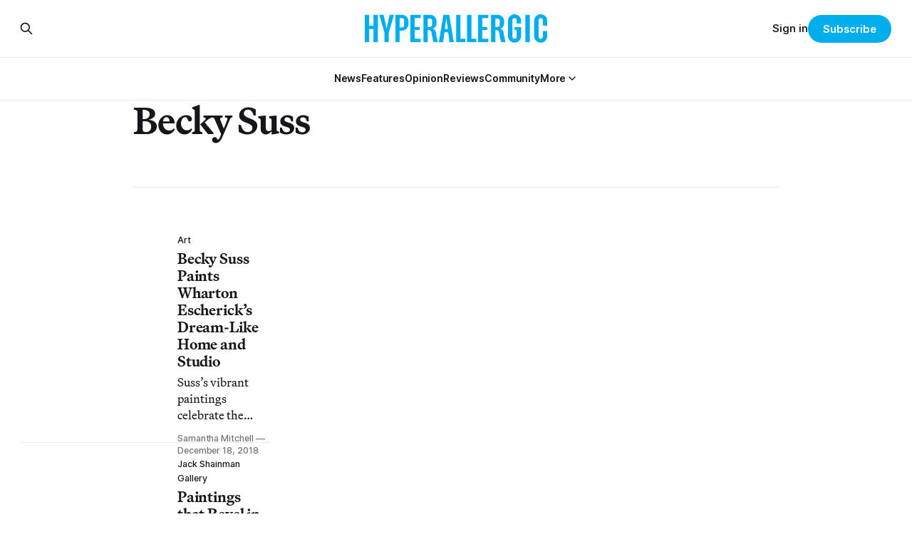

--- FILE ---
content_type: text/html; charset=utf-8
request_url: https://hyperallergic.com/tag/becky-suss/
body_size: 7674
content:
<!DOCTYPE html>
<html lang="en">
<head>

    <title>Becky Suss - Hyperallergic</title>
    <meta charset="utf-8">
    <meta name="viewport" content="width=device-width, initial-scale=1.0">
    
    <link rel="preload" as="style" href="https://hyperallergic.com/assets/built/screen.css?v=a4c626ea56">
	<link rel="preload" as="style" href="https://hyperallergic.com/assets/css/contextly.css?v=a4c626ea56">
	<link rel="preload" as="style" href="https://hyperallergic.com/assets/css/code-injection.css?v=a4c626ea56">
    <link rel="preload" as="script" href="https://hyperallergic.com/assets/built/source.js?v=a4c626ea56">
    
    <link rel="preload" as="font" type="font/woff2" href="https://hyperallergic.com/assets/fonts/inter-roman.woff2?v=a4c626ea56" crossorigin="anonymous">
<style>
    @font-face {
        font-family: "Inter";
        font-style: normal;
        font-weight: 100 900;
        font-display: optional;
        src: url(https://hyperallergic.com/assets/fonts/inter-roman.woff2?v=a4c626ea56) format("woff2");
        unicode-range: U+0000-00FF, U+0131, U+0152-0153, U+02BB-02BC, U+02C6, U+02DA, U+02DC, U+0304, U+0308, U+0329, U+2000-206F, U+2074, U+20AC, U+2122, U+2191, U+2193, U+2212, U+2215, U+FEFF, U+FFFD;
    }
</style>
    <link rel="preload" as="font" type="font/woff2" href="https://hyperallergic.com/assets/fonts/martina-plantijn-regular.woff2?v=a4c626ea56" crossorigin="anonymous">
<link rel="preload" as="font" type="font/woff2" href="https://hyperallergic.com/assets/fonts/martina-plantijn-italic.woff2?v=a4c626ea56" crossorigin="anonymous">
<link rel="preload" as="font" type="font/woff2" href="https://hyperallergic.com/assets/fonts/martina-plantijn-medium.woff2?v=a4c626ea56" crossorigin="anonymous">
<link rel="preload" as="font" type="font/woff2" href="https://hyperallergic.com/assets/fonts/martina-plantijn-medium-italic.woff2?v=a4c626ea56" crossorigin="anonymous">
<link rel="preload" as="font" type="font/woff2" href="https://hyperallergic.com/assets/fonts/martina-plantijn-bold.woff2?v=a4c626ea56" crossorigin="anonymous">
<link rel="preload" as="font" type="font/woff2" href="https://hyperallergic.com/assets/fonts/martina-plantijn-bold-italic.woff2?v=a4c626ea56" crossorigin="anonymous">
<style>
    @font-face {
        font-family: "Martina Plantijn";
        font-style: normal;
        font-weight: 400;
        font-display: optional;
        src: url(https://hyperallergic.com/assets/fonts/martina-plantijn-regular.woff2?v=a4c626ea56) format("woff2");
        unicode-range: U+0000-00FF, U+0131, U+0152-0153, U+02BB-02BC, U+02C6, U+02DA, U+02DC, U+0304, U+0308, U+0329, U+2000-206F, U+2074, U+20AC, U+2122, U+2191, U+2193, U+2212, U+2215, U+FEFF, U+FFFD;
    }

    @font-face {
        font-family: "Martina Plantijn";
        font-style: italic;
        font-weight: 400;
        font-display: optional;
        src: url(https://hyperallergic.com/assets/fonts/martina-plantijn-italic.woff2?v=a4c626ea56) format("woff2");
        unicode-range: U+0000-00FF, U+0131, U+0152-0153, U+02BB-02BC, U+02C6, U+02DA, U+02DC, U+0304, U+0308, U+0329, U+2000-206F, U+2074, U+20AC, U+2122, U+2191, U+2193, U+2212, U+2215, U+FEFF, U+FFFD;
    }
    
    @font-face {
        font-family: "Martina Plantijn";
        font-style: normal;
        font-weight: 500;
        font-display: optional;
        src: url(https://hyperallergic.com/assets/fonts/martina-plantijn-medium.woff2?v=a4c626ea56) format("woff2");
        unicode-range: U+0000-00FF, U+0131, U+0152-0153, U+02BB-02BC, U+02C6, U+02DA, U+02DC, U+0304, U+0308, U+0329, U+2000-206F, U+2074, U+20AC, U+2122, U+2191, U+2193, U+2212, U+2215, U+FEFF, U+FFFD;
    }

   @font-face {
        font-family: "Martina Plantijn";
        font-style: italic;
        font-weight: 500;
        font-display: optional;
        src: url(https://hyperallergic.com/assets/fonts/martina-plantijn-medium-italic.woff2?v=a4c626ea56) format("woff2");
        unicode-range: U+0000-00FF, U+0131, U+0152-0153, U+02BB-02BC, U+02C6, U+02DA, U+02DC, U+0304, U+0308, U+0329, U+2000-206F, U+2074, U+20AC, U+2122, U+2191, U+2193, U+2212, U+2215, U+FEFF, U+FFFD;
    }

    @font-face {
        font-family: "Martina Plantijn";
        font-style: normal;
        font-weight: 700;
        font-display: optional;
        src: url(https://hyperallergic.com/assets/fonts/martina-plantijn-bold.woff2?v=a4c626ea56) format("woff2");
        unicode-range: U+0000-00FF, U+0131, U+0152-0153, U+02BB-02BC, U+02C6, U+02DA, U+02DC, U+0304, U+0308, U+0329, U+2000-206F, U+2074, U+20AC, U+2122, U+2191, U+2193, U+2212, U+2215, U+FEFF, U+FFFD;
    }

    @font-face {
        font-family: "Martina Plantijn";
        font-style: italic;
        font-weight: 700;
        font-display: optional;
        src: url(https://hyperallergic.com/assets/fonts/martina-plantijn-bold-italic.woff2?v=a4c626ea56) format("woff2");
        unicode-range: U+0000-00FF, U+0131, U+0152-0153, U+02BB-02BC, U+02C6, U+02DA, U+02DC, U+0304, U+0308, U+0329, U+2000-206F, U+2074, U+20AC, U+2122, U+2191, U+2193, U+2212, U+2215, U+FEFF, U+FFFD;
    }  

</style>

    <link rel="stylesheet" type="text/css" href="https://hyperallergic.com/assets/built/screen.css?v=a4c626ea56">
	<link rel="stylesheet" type="text/css" href="https://hyperallergic.com/assets/css/contextly.css?v=a4c626ea56">
	<link rel="stylesheet" type="text/css" href="https://hyperallergic.com/assets/css/code-injection.css?v=a4c626ea56">

    <style>
        :root {
            --background-color: #ffffff
        }
    </style>

    <script>
        /* The script for calculating the color contrast has been taken from
        https://gomakethings.com/dynamically-changing-the-text-color-based-on-background-color-contrast-with-vanilla-js/ */
        var accentColor = getComputedStyle(document.documentElement).getPropertyValue('--background-color');
        accentColor = accentColor.trim().slice(1);

        if (accentColor.length === 3) {
            accentColor = accentColor[0] + accentColor[0] + accentColor[1] + accentColor[1] + accentColor[2] + accentColor[2];
        }

        var r = parseInt(accentColor.substr(0, 2), 16);
        var g = parseInt(accentColor.substr(2, 2), 16);
        var b = parseInt(accentColor.substr(4, 2), 16);
        var yiq = ((r * 299) + (g * 587) + (b * 114)) / 1000;
        var textColor = (yiq >= 128) ? 'dark' : 'light';

        document.documentElement.className = `has-${textColor}-text`;
    </script>

    <link rel="icon" href="https://hyperallergic.com/content/images/size/w256h256/2025/11/Hyperallergic---favicon---360x360.png" type="image/png">
    <link rel="canonical" href="https://hyperallergic.com/tag/becky-suss/">
    <meta name="referrer" content="no-referrer-when-downgrade">
    
    <meta property="og:site_name" content="Hyperallergic">
    <meta property="og:type" content="website">
    <meta property="og:title" content="Becky Suss - Hyperallergic">
    <meta property="og:url" content="https://hyperallergic.com/tag/becky-suss/">
    <meta property="article:publisher" content="https://www.facebook.com/hyperallergic">
    <meta name="twitter:card" content="summary">
    <meta name="twitter:title" content="Becky Suss - Hyperallergic">
    <meta name="twitter:url" content="https://hyperallergic.com/tag/becky-suss/">
    <meta name="twitter:site" content="@hyperallergic">
    
    <script type="application/ld+json">
{
    "@context": "https://schema.org",
    "@type": "Series",
    "publisher": {
        "@type": "Organization",
        "name": "Hyperallergic",
        "url": "https://hyperallergic.com/",
        "logo": {
            "@type": "ImageObject",
            "url": "https://hyperallergic.com/content/images/2025/08/hyperallergic-logo-1.png"
        }
    },
    "url": "https://hyperallergic.com/tag/becky-suss/",
    "name": "Becky Suss",
    "mainEntityOfPage": "https://hyperallergic.com/tag/becky-suss/"
}
    </script>

    <meta name="generator" content="Ghost 6.13">
    <link rel="alternate" type="application/rss+xml" title="Hyperallergic" href="https://hyperallergic.com/rss/">
    <script defer src="https://cdn.jsdelivr.net/ghost/portal@~2.56/umd/portal.min.js" data-i18n="true" data-ghost="https://hyperallergic.com/" data-key="0960c3763f2386b8ea2a9677ee" data-api="https://hyperallergic.ghost.io/ghost/api/content/" data-locale="en" crossorigin="anonymous"></script><style id="gh-members-styles">.gh-post-upgrade-cta-content,
.gh-post-upgrade-cta {
    display: flex;
    flex-direction: column;
    align-items: center;
    font-family: -apple-system, BlinkMacSystemFont, 'Segoe UI', Roboto, Oxygen, Ubuntu, Cantarell, 'Open Sans', 'Helvetica Neue', sans-serif;
    text-align: center;
    width: 100%;
    color: #ffffff;
    font-size: 16px;
}

.gh-post-upgrade-cta-content {
    border-radius: 8px;
    padding: 40px 4vw;
}

.gh-post-upgrade-cta h2 {
    color: #ffffff;
    font-size: 28px;
    letter-spacing: -0.2px;
    margin: 0;
    padding: 0;
}

.gh-post-upgrade-cta p {
    margin: 20px 0 0;
    padding: 0;
}

.gh-post-upgrade-cta small {
    font-size: 16px;
    letter-spacing: -0.2px;
}

.gh-post-upgrade-cta a {
    color: #ffffff;
    cursor: pointer;
    font-weight: 500;
    box-shadow: none;
    text-decoration: underline;
}

.gh-post-upgrade-cta a:hover {
    color: #ffffff;
    opacity: 0.8;
    box-shadow: none;
    text-decoration: underline;
}

.gh-post-upgrade-cta a.gh-btn {
    display: block;
    background: #ffffff;
    text-decoration: none;
    margin: 28px 0 0;
    padding: 8px 18px;
    border-radius: 4px;
    font-size: 16px;
    font-weight: 600;
}

.gh-post-upgrade-cta a.gh-btn:hover {
    opacity: 0.92;
}</style><script async src="https://js.stripe.com/v3/"></script>
    <script defer src="https://cdn.jsdelivr.net/ghost/sodo-search@~1.8/umd/sodo-search.min.js" data-key="0960c3763f2386b8ea2a9677ee" data-styles="https://cdn.jsdelivr.net/ghost/sodo-search@~1.8/umd/main.css" data-sodo-search="https://hyperallergic.ghost.io/" data-locale="en" crossorigin="anonymous"></script>
    
    <link href="https://hyperallergic.com/webmentions/receive/" rel="webmention">
    <script defer src="/public/cards.min.js?v=a4c626ea56"></script>
    <link rel="stylesheet" type="text/css" href="/public/cards.min.css?v=a4c626ea56">
    <script defer src="/public/comment-counts.min.js?v=a4c626ea56" data-ghost-comments-counts-api="https://hyperallergic.com/members/api/comments/counts/"></script>
    <script defer src="/public/member-attribution.min.js?v=a4c626ea56"></script>
    <script defer src="/public/ghost-stats.min.js?v=a4c626ea56" data-stringify-payload="false" data-datasource="analytics_events" data-storage="localStorage" data-host="https://hyperallergic.com/.ghost/analytics/api/v1/page_hit"  tb_site_uuid="51f871d8-b6be-4a73-b958-0ca4fff0110a" tb_post_uuid="undefined" tb_post_type="null" tb_member_uuid="undefined" tb_member_status="undefined"></script><style>:root {--ghost-accent-color: #00AEEE;}</style>
    <script defer data-domain="hyperallergic.com" src="https://plausible.io/js/script.file-downloads.hash.outbound-links.pageview-props.tagged-events.js"></script>
<script>window.plausible = window.plausible || function() { (window.plausible.q = window.plausible.q || []).push(arguments) }</script>

	<meta name="viewport" content="width=device-width, initial-scale=1">
	<style>
		.responsive-gpt-ad {
			width: 100%;
			margin: 0 auto;
			min-width: 320px;
		}
		#div-gpt-ad-1757948558089-1, #div-gpt-ad-1757948558089-2, #div-gpt-ad-1757948558089-3, #div-gpt-ad-1757948558089-9 {
			width: 100%;
			height: auto;
			min-height: 360px;
			display: flex;
			justify-content: center;
			align-items: center;
			background-color: #f9f9f9;
			margin: 48px auto;
			padding: 32px 0;
		}
	</style>

	<script async src="https://securepubads.g.doubleclick.net/tag/js/gpt.js" crossorigin="anonymous"></script>
	<script>
		window.googletag = window.googletag || {cmd: []};
		googletag.cmd.push(function() {
			var mapping = googletag.sizeMapping()
				.addSize([960, 0],   [[960, 540]])
				.addSize([640, 0],   [[640, 360]])
				.addSize([0, 0],     [[320, 480]])
				.build();

			googletag.defineSlot('/16307266/hyperallergic/hyp-content/hyp-content-1', [[960, 540], [640, 360], [320, 480]], 'div-gpt-ad-1757948558089-1')
				.defineSizeMapping(mapping)
				.addService(googletag.pubads());

			googletag.defineSlot('/16307266/hyperallergic/hyp-content/hyp-content-2', [[960, 540], [640, 360], [320, 480]], 'div-gpt-ad-1757948558089-2')
				.defineSizeMapping(mapping)
				.addService(googletag.pubads());

			googletag.defineSlot('/16307266/hyperallergic/hyp-content/hyp-content-3', [[960, 540], [640, 360], [320, 480]], 'div-gpt-ad-1757948558089-3')
				.defineSizeMapping(mapping)
				.addService(googletag.pubads());

			googletag.defineSlot('/16307266/hyperallergic/hyp-content/hyp-footer', [[960, 540], [640, 360], [320, 480]], 'div-gpt-ad-1757948558089-9')
				.defineSizeMapping(mapping)
				.addService(googletag.pubads());

			googletag.pubads().enableSingleRequest();
			googletag.pubads().collapseEmptyDivs();
			googletag.enableServices();
		});
	</script>
    
</head>
<body class="tag-template tag-becky-suss has-serif-title has-serif-body">

<div class="gh-viewport">
    
    <header id="gh-navigation" class="gh-navigation is-stacked gh-outer">
    <div class="gh-navigation-inner gh-inner">

        <div class="gh-navigation-brand">
            <a class="gh-navigation-logo is-title" href="https://hyperallergic.com">
                    <img src="https://hyperallergic.com/content/images/2025/08/hyperallergic-logo-1.png" alt="Hyperallergic">
            </a>
            <button class="gh-search gh-icon-button" aria-label="Search this site" data-ghost-search>
    <svg xmlns="http://www.w3.org/2000/svg" fill="none" viewBox="0 0 24 24" stroke="currentColor" stroke-width="2" width="20" height="20"><path stroke-linecap="round" stroke-linejoin="round" d="M21 21l-6-6m2-5a7 7 0 11-14 0 7 7 0 0114 0z"></path></svg></button>            <button class="gh-burger gh-icon-button" aria-label="Menu">
                <svg xmlns="http://www.w3.org/2000/svg" width="24" height="24" fill="currentColor" viewBox="0 0 256 256"><path d="M224,128a8,8,0,0,1-8,8H40a8,8,0,0,1,0-16H216A8,8,0,0,1,224,128ZM40,72H216a8,8,0,0,0,0-16H40a8,8,0,0,0,0,16ZM216,184H40a8,8,0,0,0,0,16H216a8,8,0,0,0,0-16Z"></path></svg>                <svg xmlns="http://www.w3.org/2000/svg" width="24" height="24" fill="currentColor" viewBox="0 0 256 256"><path d="M205.66,194.34a8,8,0,0,1-11.32,11.32L128,139.31,61.66,205.66a8,8,0,0,1-11.32-11.32L116.69,128,50.34,61.66A8,8,0,0,1,61.66,50.34L128,116.69l66.34-66.35a8,8,0,0,1,11.32,11.32L139.31,128Z"></path></svg>            </button>
        </div>

        <nav class="gh-navigation-menu">
            <ul class="nav gh-dropdown-nav">
    <li class="nav-news "
      data-label="News" data-slug="news" data-length="4">
      <a class="" href="https://hyperallergic.com/tag/news/"
        >
        <span>News</span>
      </a>
    </li>
    <li class="nav-features "
      data-label="Features" data-slug="features" data-length="8">
      <a class="" href="https://hyperallergic.com/tag/features/"
        >
        <span>Features</span>
      </a>
    </li>
    <li class="nav-opinion "
      data-label="Opinion" data-slug="opinion" data-length="7">
      <a class="" href="https://hyperallergic.com/tag/opinion/"
        >
        <span>Opinion</span>
      </a>
    </li>
    <li class="nav-reviews "
      data-label="Reviews" data-slug="reviews" data-length="7">
      <a class="" href="https://hyperallergic.com/tag/reviews/"
        >
        <span>Reviews</span>
      </a>
    </li>
    <li class="nav-community "
      data-label="Community" data-slug="community" data-length="9">
      <a class="" href="https://hyperallergic.com/tag/community/"
        >
        <span>Community</span>
      </a>
    </li>
    <li class="nav-more  nav-toggle"
      data-label="More" data-slug="more" data-length="4">
      <a class="" href="#" role="button"
        onclick="toggleDropdown(event);return false;" aria-haspopup="true" aria-expanded="false">
        <span>More</span>
      </a>
    </li>
    <li class="nav-guides  is-subitem"
      data-label="-Guides" data-slug="guides" data-length="7">
      <a class="" href="https://hyperallergic.com/tag/guide/"
        >
        <span>-Guides</span>
      </a>
    </li>
    <li class="nav-opportunities  is-subitem"
      data-label="-Opportunities" data-slug="opportunities" data-length="14">
      <a class="" href="https://hyperallergic.com/tag/opportunities/"
        >
        <span>-Opportunities</span>
      </a>
    </li>
    <li class="nav-announcements  is-subitem"
      data-label="-Announcements" data-slug="announcements" data-length="14">
      <a class="" href="https://hyperallergic.com/tag/announcement/"
        >
        <span>-Announcements</span>
      </a>
    </li>
    <li class="nav-interviews  is-subitem"
      data-label="-Interviews" data-slug="interviews" data-length="11">
      <a class="" href="https://hyperallergic.com/tag/interview/"
        >
        <span>-Interviews</span>
      </a>
    </li>
    <li class="nav-podcast  is-subitem"
      data-label="-Podcast" data-slug="podcast" data-length="8">
      <a class="" href="https://hyperallergic.com/tag/podcast/"
        >
        <span>-Podcast</span>
      </a>
    </li>
    <li class="nav-books  is-subitem"
      data-label="-Books" data-slug="books" data-length="6">
      <a class="" href="https://hyperallergic.com/tag/books/"
        >
        <span>-Books</span>
      </a>
    </li>
    <li class="nav-film  is-subitem"
      data-label="-Film" data-slug="film" data-length="5">
      <a class="" href="https://hyperallergic.com/tag/film/"
        >
        <span>-Film</span>
      </a>
    </li>
    <li class="nav-crosswords  is-subitem"
      data-label="-Crosswords" data-slug="crosswords" data-length="11">
      <a class="" href="https://hyperallergic.com/tag/crosswords/"
        >
        <span>-Crosswords</span>
      </a>
    </li>
    <li class="nav-comics  is-subitem"
      data-label="-Comics" data-slug="comics" data-length="7">
      <a class="" href="https://hyperallergic.com/tag/comics/"
        >
        <span>-Comics</span>
      </a>
    </li>
    <li class="nav-newsletters  is-subitem"
      data-label="-Newsletters" data-slug="newsletters" data-length="12">
      <a class="" href="https://hyperallergic.com/newsletters/"
        >
        <span>-Newsletters</span>
      </a>
    </li>
</ul>

<script>
// Initialize dropdown functionality - matches Gazet implementation
document.addEventListener('DOMContentLoaded', function() {
    const nav = document.querySelector('.gh-navigation-menu .gh-dropdown-nav');
    if (nav && typeof initDropdown === 'function') {
        nav.setAttribute('data-dropdown-nav', '');
        // Call initDropdown with dropdown CSS class like Gazet does
        initDropdown(nav, 'gh-submenu');
    }
});
</script>
        </nav>

        <div class="gh-navigation-actions">
                <button class="gh-search gh-icon-button" aria-label="Search this site" data-ghost-search>
    <svg xmlns="http://www.w3.org/2000/svg" fill="none" viewBox="0 0 24 24" stroke="currentColor" stroke-width="2" width="20" height="20"><path stroke-linecap="round" stroke-linejoin="round" d="M21 21l-6-6m2-5a7 7 0 11-14 0 7 7 0 0114 0z"></path></svg></button>                <div class="gh-navigation-members">
                            <a href="#/portal/signin" data-portal="signin">Sign in</a>
                                <a class="gh-button" href="#/portal/signup" data-portal="signup">Subscribe</a>
                </div>
        </div>

    </div>
</header>

<template data-dropdown-toggle-template>
    <button class="gh-dropdown-toggle" data-class="is-rotated" title="Toggle submenu" aria-label="Toggle submenu" aria-controls="" aria-expanded="false">
        <svg xmlns="http://www.w3.org/2000/svg" width="24" height="24" viewBox="0 0 24 24" stroke-width="2" stroke="currentColor" fill="none" stroke-linecap="round" stroke-linejoin="round"><path stroke="none" d="M0 0h24v24H0z" fill="none"></path><polyline points="6 9 12 15 18 9"></polyline></svg>
    </button>
</template>

    
<main class="gh-main gh-outer">

        <section class="gh-archive gh-inner">
            <div class="gh-archive-inner">
                <header class="gh-archive-wrapper">
                    <h1 class="gh-article-title is-title">Becky Suss</h1>
                </header>
                            </div>
        </section>

    
<section class="gh-container is-list gh-outer">
    <div class="gh-container-inner gh-inner">
        

        <main class="gh-main">
            <div class="gh-feed">



                        <article class="gh-card post tag-art tag-becky-suss tag-fleisherollman-gallery tag-reviews tag-hash-wp tag-hash-wp-post tag-hash-wp-featured-image-position-hidden tag-hash-import-2025-11-18-14-37">
    <a class="gh-card-link" href="/becky-suss-wharton-esherick-fleisher-ollman-gallery/">
            <figure class="gh-card-image">
                <img
                    srcset="/content/images/size/w160/format/webp/hyperallergic-newspack-s3-amazonaws-com/uploads/2018/12/home-becky-suss-bedroom-wharton-esherick.jpg 160w,
                            /content/images/size/w320/format/webp/hyperallergic-newspack-s3-amazonaws-com/uploads/2018/12/home-becky-suss-bedroom-wharton-esherick.jpg 320w,
                            /content/images/size/w600/format/webp/hyperallergic-newspack-s3-amazonaws-com/uploads/2018/12/home-becky-suss-bedroom-wharton-esherick.jpg 600w,
                            /content/images/size/w960/format/webp/hyperallergic-newspack-s3-amazonaws-com/uploads/2018/12/home-becky-suss-bedroom-wharton-esherick.jpg 960w,
                            /content/images/size/w1200/format/webp/hyperallergic-newspack-s3-amazonaws-com/uploads/2018/12/home-becky-suss-bedroom-wharton-esherick.jpg 1200w,
                            /content/images/size/w2400/format/webp/hyperallergic-newspack-s3-amazonaws-com/uploads/2018/12/home-becky-suss-bedroom-wharton-esherick.jpg 2400w"
                    sizes="320px"
                    src="/content/images/size/w600/hyperallergic-newspack-s3-amazonaws-com/uploads/2018/12/home-becky-suss-bedroom-wharton-esherick.jpg"
                    alt="Becky Suss Paints Wharton Escherick’s Dream-Like Home and Studio"
                    loading="lazy"
                >
            </figure>
        <div class="gh-card-wrapper">
                        <p class="gh-card-tag" data-priority="first">Art</p>
            <h3 class="gh-card-title is-title">Becky Suss Paints Wharton Escherick’s Dream-Like Home and Studio</h3>
                <p class="gh-card-excerpt is-body">Suss’s vibrant paintings celebrate the legacy of the painter, sculptor, and furniture maker known as the “Dean of American Craft.”</p>
            <footer class="gh-card-meta">
<!--
             -->
                    <span class="gh-card-author">Samantha Mitchell</span>
                            <time class="gh-card-date" datetime="2018-12-18">December 18, 2018</time>
                <!--
         --></footer>
        </div>
    </a>
</article>
                        <article class="gh-card post tag-jack-shainman-gallery tag-art tag-becky-suss tag-reviews tag-hash-wp tag-hash-wp-post tag-hash-wp-featured-image-position-hidden tag-hash-import-2025-11-24-07-23">
    <a class="gh-card-link" href="/paintings-that-revel-in-the-wonder-of-our-domestic-spaces/">
            <figure class="gh-card-image">
                <img
                    srcset="/content/images/size/w160/format/webp/hyperallergic-newspack-s3-amazonaws-com/uploads/2017/05/bsminggreen-720x1078-1.jpg 160w,
                            /content/images/size/w320/format/webp/hyperallergic-newspack-s3-amazonaws-com/uploads/2017/05/bsminggreen-720x1078-1.jpg 320w,
                            /content/images/size/w600/format/webp/hyperallergic-newspack-s3-amazonaws-com/uploads/2017/05/bsminggreen-720x1078-1.jpg 600w,
                            /content/images/size/w960/format/webp/hyperallergic-newspack-s3-amazonaws-com/uploads/2017/05/bsminggreen-720x1078-1.jpg 960w,
                            /content/images/size/w1200/format/webp/hyperallergic-newspack-s3-amazonaws-com/uploads/2017/05/bsminggreen-720x1078-1.jpg 1200w,
                            /content/images/size/w2400/format/webp/hyperallergic-newspack-s3-amazonaws-com/uploads/2017/05/bsminggreen-720x1078-1.jpg 2400w"
                    sizes="320px"
                    src="/content/images/size/w600/hyperallergic-newspack-s3-amazonaws-com/uploads/2017/05/bsminggreen-720x1078-1.jpg"
                    alt="Paintings that Revel in the Wonder of Our Domestic Spaces"
                    loading="lazy"
                >
            </figure>
        <div class="gh-card-wrapper">
                        <p class="gh-card-tag" data-priority="first">Jack Shainman Gallery</p>
            <h3 class="gh-card-title is-title">Paintings that Revel in the Wonder of Our Domestic Spaces</h3>
                <p class="gh-card-excerpt is-body">Becky Suss&#x27;s paintings at Jack Shainman Gallery boldly usher the quiet comforts of home into the white-walled space.</p>
            <footer class="gh-card-meta">
<!--
             -->
                    <span class="gh-card-author">Claire Voon</span>
                            <time class="gh-card-date" datetime="2017-05-18">May 18, 2017</time>
                <!--
         --></footer>
        </div>
    </a>
</article>
                        <article class="gh-card post tag-art tag-becky-suss tag-institute-of-contemporary-art-philadelphia tag-reviews tag-weekend tag-hash-wp tag-hash-wp-post tag-hash-wp-featured-image-position-hidden tag-hash-import-2025-11-24-07-13">
    <a class="gh-card-link" href="/speak-memory-becky-suss-painterly-anthropology/">
            <figure class="gh-card-image">
                <img
                    srcset="/content/images/size/w160/format/webp/hyperallergic-newspack-s3-amazonaws-com/uploads/2015/12/76-meadow-woods-road-1.jpg 160w,
                            /content/images/size/w320/format/webp/hyperallergic-newspack-s3-amazonaws-com/uploads/2015/12/76-meadow-woods-road-1.jpg 320w,
                            /content/images/size/w600/format/webp/hyperallergic-newspack-s3-amazonaws-com/uploads/2015/12/76-meadow-woods-road-1.jpg 600w,
                            /content/images/size/w960/format/webp/hyperallergic-newspack-s3-amazonaws-com/uploads/2015/12/76-meadow-woods-road-1.jpg 960w,
                            /content/images/size/w1200/format/webp/hyperallergic-newspack-s3-amazonaws-com/uploads/2015/12/76-meadow-woods-road-1.jpg 1200w,
                            /content/images/size/w2400/format/webp/hyperallergic-newspack-s3-amazonaws-com/uploads/2015/12/76-meadow-woods-road-1.jpg 2400w"
                    sizes="320px"
                    src="/content/images/size/w600/hyperallergic-newspack-s3-amazonaws-com/uploads/2015/12/76-meadow-woods-road-1.jpg"
                    alt="Speak, Memory: Becky Suss’s Painterly Anthropology"
                    loading="lazy"
                >
            </figure>
        <div class="gh-card-wrapper">
                        <p class="gh-card-tag" data-priority="first">Art</p>
            <h3 class="gh-card-title is-title">Speak, Memory: Becky Suss’s Painterly Anthropology</h3>
                <p class="gh-card-excerpt is-body">In his 1973 essay “Approaches to What?,” an underground classic of documentary aesthetics, French writer Georges Perec opposes the drive to find meaning primarily in “the big event, the untoward, the extra-ordinary: the front-page splash, the banner headlines.”</p>
            <footer class="gh-card-meta">
<!--
             -->
                    <span class="gh-card-author">Louis Bury</span>
                            <time class="gh-card-date" datetime="2015-12-19">December 19, 2015</time>
                <!--
         --></footer>
        </div>
    </a>
</article>

            </div>

        </main>


    </div>
</section>

</main>
    
    <footer class="gh-footer gh-outer">
 
    <div class="gh-footer-inner gh-inner">

         <!-- /16307266/hyperallergic/hyp-footer -->
	<div class="responsive-gpt-ad">
		<div id="div-gpt-ad-1757948558089-9">
			<script>
				googletag.cmd.push(function() { googletag.display('div-gpt-ad-1757948558089-9'); });
			</script>
		</div>
	</div>
           
        <div class="gh-footer-bar">
            <span class="gh-footer-logo is-title">
                    <img src="https://hyperallergic.com/content/images/2025/08/hyperallergic-logo-1.png" alt="Hyperallergic">
            </span>
            <nav class="gh-footer-menu">
                <ul class="nav">
    <li class="nav-about "
      data-label="About" data-slug="about" data-length="5">
      <a class="" href="https://hyperallergic.com/about/"
        >
        <span>About</span>
      </a>
    </li>
    <li class="nav-contact "
      data-label="Contact" data-slug="contact" data-length="7">
      <a class="" href="https://hyperallergic.com/contact/"
        >
        <span>Contact</span>
      </a>
    </li>
    <li class="nav-membership "
      data-label="Membership" data-slug="membership" data-length="10">
      <a class="" href="#/portal/signup" role="button"
        >
        <span>Membership</span>
      </a>
    </li>
    <li class="nav-member-faq "
      data-label="Member FAQ" data-slug="member-faq" data-length="10">
      <a class="" href="https://hyperallergic.com/member-faq/"
        >
        <span>Member FAQ</span>
      </a>
    </li>
    <li class="nav-donate "
      data-label="Donate" data-slug="donate" data-length="6">
      <a class="" href="https://hyperallergic.com/donate/"
        >
        <span>Donate</span>
      </a>
    </li>
    <li class="nav-how-to-pitch "
      data-label="How to Pitch" data-slug="how-to-pitch" data-length="12">
      <a class="" href="https://hyperallergic.com/how-to-pitch/"
        >
        <span>How to Pitch</span>
      </a>
    </li>
    <li class="nav-advertise "
      data-label="Advertise" data-slug="advertise" data-length="9">
      <a class="" href="https://hyperallergic.com/advertise/"
        >
        <span>Advertise</span>
      </a>
    </li>
    <li class="nav-privacy-policy "
      data-label="Privacy Policy" data-slug="privacy-policy" data-length="14">
      <a class="" href="https://hyperallergic.com/privacy-policy/"
        >
        <span>Privacy Policy</span>
      </a>
    </li>
</ul>

            </nav>
       <!--     
         <div class="gh-footer-copyright">
                Powered by <a href="https://ghost.org/" target="_blank" rel="noopener">Ghost</a>
            </div> 
       -->
        </div>

                <section class="gh-footer-signup">
                    <h2 class="gh-footer-signup-header is-title">
                        Subscribe to our newsletter
                    </h2>
                    <p class="gh-footer-signup-subhead is-body">
                        Get the best of Hyperallergic sent straight to your inbox.
                    </p>
                    <form class="gh-form" data-members-form>
    <input class="gh-form-input" id="footer-email" name="email" type="email" placeholder="jamie@example.com" required data-members-email>
    <button class="gh-button" type="submit" aria-label="Subscribe">
        <span><span>Subscribe</span> <svg xmlns="http://www.w3.org/2000/svg" width="32" height="32" fill="currentColor" viewBox="0 0 256 256"><path d="M224.49,136.49l-72,72a12,12,0,0,1-17-17L187,140H40a12,12,0,0,1,0-24H187L135.51,64.48a12,12,0,0,1,17-17l72,72A12,12,0,0,1,224.49,136.49Z"></path></svg></span>
        <svg xmlns="http://www.w3.org/2000/svg" height="24" width="24" viewBox="0 0 24 24">
    <g stroke-linecap="round" stroke-width="2" fill="currentColor" stroke="none" stroke-linejoin="round" class="nc-icon-wrapper">
        <g class="nc-loop-dots-4-24-icon-o">
            <circle cx="4" cy="12" r="3"></circle>
            <circle cx="12" cy="12" r="3"></circle>
            <circle cx="20" cy="12" r="3"></circle>
        </g>
        <style data-cap="butt">
            .nc-loop-dots-4-24-icon-o{--animation-duration:0.8s}
            .nc-loop-dots-4-24-icon-o *{opacity:.4;transform:scale(.75);animation:nc-loop-dots-4-anim var(--animation-duration) infinite}
            .nc-loop-dots-4-24-icon-o :nth-child(1){transform-origin:4px 12px;animation-delay:-.3s;animation-delay:calc(var(--animation-duration)/-2.666)}
            .nc-loop-dots-4-24-icon-o :nth-child(2){transform-origin:12px 12px;animation-delay:-.15s;animation-delay:calc(var(--animation-duration)/-5.333)}
            .nc-loop-dots-4-24-icon-o :nth-child(3){transform-origin:20px 12px}
            @keyframes nc-loop-dots-4-anim{0%,100%{opacity:.4;transform:scale(.75)}50%{opacity:1;transform:scale(1)}}
        </style>
    </g>
</svg>        <svg class="checkmark" xmlns="http://www.w3.org/2000/svg" viewBox="0 0 52 52">
    <path class="checkmark__check" fill="none" d="M14.1 27.2l7.1 7.2 16.7-16.8"/>
    <style>
        .checkmark {
            width: 40px;
            height: 40px;
            display: block;
            stroke-width: 2.5;
            stroke: currentColor;
            stroke-miterlimit: 10;
        }

        .checkmark__check {
            transform-origin: 50% 50%;
            stroke-dasharray: 48;
            stroke-dashoffset: 48;
            animation: stroke .3s cubic-bezier(0.650, 0.000, 0.450, 1.000) forwards;
        }

        @keyframes stroke {
            100% { stroke-dashoffset: 0; }
        }
    </style>
</svg>    </button>
    <p data-members-error></p>
</form>                </section>

    </div>
</footer>
    
</div>


<script src="https://hyperallergic.com/assets/built/source.js?v=a4c626ea56"></script>


<progress value="0" max="100" data-progress-bar></progress>
<script>
  // Only run on post pages by checking body class
  if (document.body.classList.contains('post-template')) {
    const progressBar = document.querySelector('[data-progress-bar]');
    
    function getScrollPercent() {
      const h = document.documentElement, 
            b = document.body,
            st = 'scrollTop',
            sh = 'scrollHeight';
      return Math.round((h[st]||b[st]) / ((h[sh]||b[sh]) - h.clientHeight) * 100);
    }
    
    if (progressBar) {
      progressBar.setAttribute('value', getScrollPercent());
      window.addEventListener('scroll', () => {
        progressBar.setAttribute('value', getScrollPercent());
      });
    }
  } else {
    // Hide progress bar on non-post pages
    const progressBar = document.querySelector('[data-progress-bar]');
    if (progressBar) {
      progressBar.style.display = 'none';
    }
  }
</script>
<script>
!function(w,d,id,ns,s){var c=w[ns]=w[ns]||{};if(c.ready||(c.q=[],c.ready=function(){c.q.push(arguments)}),!d.getElementById(id)){var e=d.createElement(s);e.id=id,e.defer=true,e.src="https://assets.context.ly/kit/6.latest/loader.js";var h=d.getElementsByTagName(s)[0];h.parentNode.insertBefore(e,h)}}(window,document,"ctx-loader","Contextly","script");
</script>
<script>
Contextly.ready('widgets');
</script>
<script>
  const OutpostPub = {
    apiDomain: "https://ghyperallergiccom.outpost.pub",
    apiKey: "ed4fc5ac-0c92-4915-bf04-5473509ecc67",
    siteName: "Hyperallergic",
    memberId: "",
    memberEmail: "",
  }
</script>
<script defer src="https://assets.outpostpublishingcoop.com/assets/v2/js/outpost-pub.js"></script>

</body>
</html>


--- FILE ---
content_type: text/html; charset=utf-8
request_url: https://www.google.com/recaptcha/api2/aframe
body_size: 269
content:
<!DOCTYPE HTML><html><head><meta http-equiv="content-type" content="text/html; charset=UTF-8"></head><body><script nonce="qAfL_KDiONzpv-RTk3nW5A">/** Anti-fraud and anti-abuse applications only. See google.com/recaptcha */ try{var clients={'sodar':'https://pagead2.googlesyndication.com/pagead/sodar?'};window.addEventListener("message",function(a){try{if(a.source===window.parent){var b=JSON.parse(a.data);var c=clients[b['id']];if(c){var d=document.createElement('img');d.src=c+b['params']+'&rc='+(localStorage.getItem("rc::a")?sessionStorage.getItem("rc::b"):"");window.document.body.appendChild(d);sessionStorage.setItem("rc::e",parseInt(sessionStorage.getItem("rc::e")||0)+1);localStorage.setItem("rc::h",'1768930037489');}}}catch(b){}});window.parent.postMessage("_grecaptcha_ready", "*");}catch(b){}</script></body></html>

--- FILE ---
content_type: text/css; charset=UTF-8
request_url: https://hyperallergic.com/assets/css/contextly.css?v=a4c626ea56
body_size: 1116
content:
.ctx-content-float {
    width: 100% !important;
    margin: 5px 0 !important;
    float: none !important;
    clear: both !important
}

.ctx-content-float .ctx-sections-container {
    padding: 0 !important;
    border-width: 0 0 1px 0 !important;
    border-style: solid !important;
    border-color: #e3e3e3;
    margin: 0 0 5px 0 !important
}

.ctx-content-float .ctx-section {
    width: 100% !important;
    float: none !important;
    padding: 0 !important;
    overflow: hidden !important;
    border-width: 1px 0 0 0 !important;
    border-style: solid !important;
    border-color: #e3e3e3
}

.ctx-content-float .ctx-links-header p {
    line-height: normal !important;
    text-align: center !important;
    font-weight: 700 !important;
    margin: .7em 0 .7em !important;
    color: #6d6d6d;
    font-size: 19px;
    font-family: "Martina Plantijn", "Helvetica Neue", Helvetica, Arial, serif;
}

.ctx-content-float .ctx-links-content {
    width: 100% !important;
    text-align: center !important;
    margin: 10px 0 20px 0 !important
}

.ctx-content-float .ctx-links-content:first-child {
    margin-top: 20px !important
}

.ctx-content-float .ctx-link {
    display: inline-block !important;
    vertical-align: top !important;
    font-size: 14px
}

.ctx-content-float .ctx-link.ctx-tweet {
    max-width: 463px !important;
    min-height: 1px !important
}

.ctx-content-cinema .ctx-link .ctx-link-image img,
.ctx-content-float .ctx-link .ctx-link-image img {
    max-width: 100% !important;
    height: 100%;
    box-shadow: none !important;
    display: inline-block !important;
    vertical-align: middle !important
}

.ctx-content-float .ctx-link a {
    display: block !important;
    width: 100% !important;
    border: none !important;
    text-decoration: none !important
}

.ctx-module-container {
    padding: 0 max(4vmin,20px) !important;
}

.ctx-module-container .ctx-module .ctx-links-header p {
    font-family: inter, sans-serif !important;
    font-weight: 600 !important;
    text-transform: uppercase !important;
    font-size: 1.2rem !important;
}



.ctx-module-container .ctx-content-cinema {
    max-width: var(--container-width) !important;
    margin: 0 auto !important;
    width: 100% !important;
}

.ctx-module-container .ctx-content-cinema .ctx-links-header p {
    text-align: left !important;
}


.ctx-module-container .ctx-module .ctx-link-title p.title a,
.ctx-module-container .ctx-content-mobile-float .ctx-link-title p,
.ctx-module-container .ctx-content-mobile-float .ctx-link {
    font-family: "Martina Plantijn", 'Times New Roman', Times, serif !important;
    font-weight: 500 !important;
    line-height: 1.15!important;
letter-spacing: -0.006em!important;
font-size: calc(1.5rem*var(--factor, 1))!important;
color: var(--color-primary-text);
}




.ctx-sections-container .ctx-section .ctx-links-content .ctx-link {
    margin: 0 1.5rem!important;
display: flex !important;
flex-direction: column;
/* width: 100%; */
max-width: 325px !important;
width: auto !important
}

.ctx-sections-container .ctx-section .ctx-links-content .ctx-link:first-of-type { 
    margin-left: 0 !important;
}

.ctx-sections-container .ctx-section .ctx-links-content .ctx-link:nth-of-type(4n) { 
    margin-right: 0 !important;
}

@media (max-width: 739px) {
.ctx-sections-container .ctx-section .ctx-links-content .ctx-link:nth-of-type(3n) { 
    margin-right: 0 !important;
}
}



.ctx-module-container .ctx-module .ctx-link-title .ctx-meta,
.ctx-module-container .ctx-module .ctx-link-title .ctx-meta .author {
    font-family: inter, sans-serif !important;

    color: var(--color-secondary-text) !important;
font-size: 1.25rem !important;
font-weight: 500 !important;
letter-spacing: -.004em !important;
line-height: 1.4 !important;
}

.ctx-module-container .ctx-module .ctx-link-title .ctx-meta .category,
.ctx-module-container .ctx-module .ctx-link-title .ctx-meta .date, 
.ctx-module-container .ctx-module .ctx-link-title .ctx-meta .ctx-meta-separator {
    display: none;
}

.ctx-module-container .ctx-content-cinema.ctx-module-medium .ctx-link-image,
.ctx-module-container .ctx-content-cinema.ctx-module-medium .ctx-link-title {
    width: 100% !important;
    float: none !important;
}

.ctx-module-container .ctx-content-cinema .ctx-links-content {
    width: 100%!important;
/* text-align: center!important; */
margin: 10px 0 20px 0!important;
display: flex !important;
flex-direction: row !important;
/* justify-items: stretch; */
justify-content: space-between !important;
}

.ctx-module-container .ctx-content-cinema .ctx-sections-container, .ctx-module-container .ctx-content-cinema .ctx-section:first-child {
    margin-bottom: 2rem !important;
}

@media (max-width: 475px) {
.ctx-module-container .ctx-content-cinema .ctx-links-content {
    flex-direction: column !important;

}
.ctx-sections-container .ctx-section .ctx-links-content .ctx-link {
    max-width: 100% !important;
    margin: 0 0 1.5rem 0 !important;
}
}


.ctx-module-container .ctx-content-cinema .ctx-link.ctx-6,
.ctx-module-container .ctx-content-cinema .ctx-link.ctx-5{
    display: none !important;
}

.ctx-clearfix:after, .ctx-clearfix:before {
    display: none !important;
}

@media (max-width: 1024px) {
    .ctx-module-container .ctx-content-cinema {
        width: 100% !important;
    }
}


@media (max-width: 768px) {
    .ctx-module-container .ctx-content-cinema.ctx-module-medium .ctx-link-title {
    width: 100% !important;
    float: none !important;
    padding: .5em 0 0 0 !important;}

    .ctx-module-container .ctx-content-cinema {
        width: 100% !important;
    }
    .ctx-module.ctx-nodefs.ctx-content-cinema.ctx-module-medium {
        width: 100% !important;
    }
    .ctx-module-container .ctx-content-cinema.ctx-module-medium .ctx-link {
        width: 100% !important;
    }
  
}



.ctx-content-float .ctx-link-title {
    padding: .5em 0 0 0 !important
}

.ctx-content-float .ctx-link-title p {
    width: 100% !important;
    line-height: normal !important;
    font-size: inherit !important;
    color: #6d6d6d;
    -moz-word-break: break-word;
    word-break: break-word;
    -webkit-hyphens: auto;
    -moz-hyphens: auto;
    hyphens: auto
}

.ctx-content-float .twitter-tweet {
    margin: 0 !important
}

.ctx-content-float .ctx-link.ctx-5,
.ctx-content-float .ctx-link.ctx-6 {
    display: none !important
}

.ctx-content-float.ctx-module-mobile .ctx-links-content {
    margin-bottom: 2px !important
}

.ctx-content-float.ctx-module-mobile .ctx-link {
    width: 100% !important;
    margin: 0 auto 18px auto !important
}

.ctx-content-float.ctx-module-mobile .ctx-link-image {
    width: 100% !important;
    margin: 0 !important
}

.ctx-content-float.ctx-module-mobile .ctx-link.ctx-4,
.ctx-content-float.ctx-module-mobile .ctx-social-section .ctx-link.ctx-2 {
    display: none !important
}

.ctx-content-float.ctx-module-mobile .ctx-social-section .ctx-link.ctx-4 {
    display: inline-block !important
}

.ctx-content-float.ctx-module-medium .ctx-links-content {
    margin-bottom: 2px !important
}

.ctx-content-float.ctx-module-medium .ctx-link {
    width: 98% !important;
    max-width: 100% !important;
    margin: 0 1% 18px 1% !important
}

.ctx-content-float.ctx-module-medium .ctx-link.ctx-tweet {
    max-width: 100% !important
}

.ctx-content-float.ctx-module-medium .ctx-link-title {
    width: 59% !important;
    float: left !important;
    padding: 0 1% 0 2% !important;
    text-align: left !important
}

.ctx-content-float.ctx-module-medium .ctx-link-image {
    width: 38% !important;
    float: left !important
}

.ctx-content-float.ctx-module-medium .ctx-link.ctx-4,
.ctx-content-float.ctx-module-medium .ctx-social-section .ctx-link.ctx-2 {
    display: none !important
}

.ctx-content-float.ctx-module-medium .ctx-social-section .ctx-link.ctx-4 {
    display: inline-block !important
}

.ctx-content-float.ctx-module-normal .ctx-link {
    width: 30.33% !important;
    margin: 0 1.5% !important
}

.ctx-content-float.ctx-module-normal .ctx-link.ctx-tweet {
    width: 63.66% !important
}

.ctx-content-float.ctx-module-normal .ctx-link.ctx-4,
.ctx-content-float.ctx-module-normal .ctx-social-section .ctx-link.ctx-2 {
    display: none !important
}

.ctx-content-float.ctx-module-wide .ctx-link {
    width: 22.6% !important;
    margin: 0 1.2% !important
}

.ctx-content-float.ctx-module-wide .ctx-link.ctx-tweet {
    width: 47.6% !important
}

.ctx-content-float.ctx-module-wide .ctx-social-section .ctx-link.ctx-2 {
    display: none !important
}

--- FILE ---
content_type: application/javascript; charset=utf-8
request_url: https://fundingchoicesmessages.google.com/f/AGSKWxWDyCScT5qKgDSNPPtbYbb0MQ0W8YIJwgXm1xzx83irDdRY38V1a_Tqoq83AVewM9TL4prEwtE9MCbElRX0P8INZ0hENON5SLTuzcdhtYWxMEp6JKrgh5KF8ER2ApMgL22xJXj7pMA_8-UOiZH1UktxngzBnTXn3-qorljHwamTVzBSVi3ixYwL6jeb/_=300x250,_764x70./lightake728x90./doublepimp2.js/contextads.
body_size: -1290
content:
window['5bcac478-112c-4ee9-a2f3-c9f9550d8d7d'] = true;